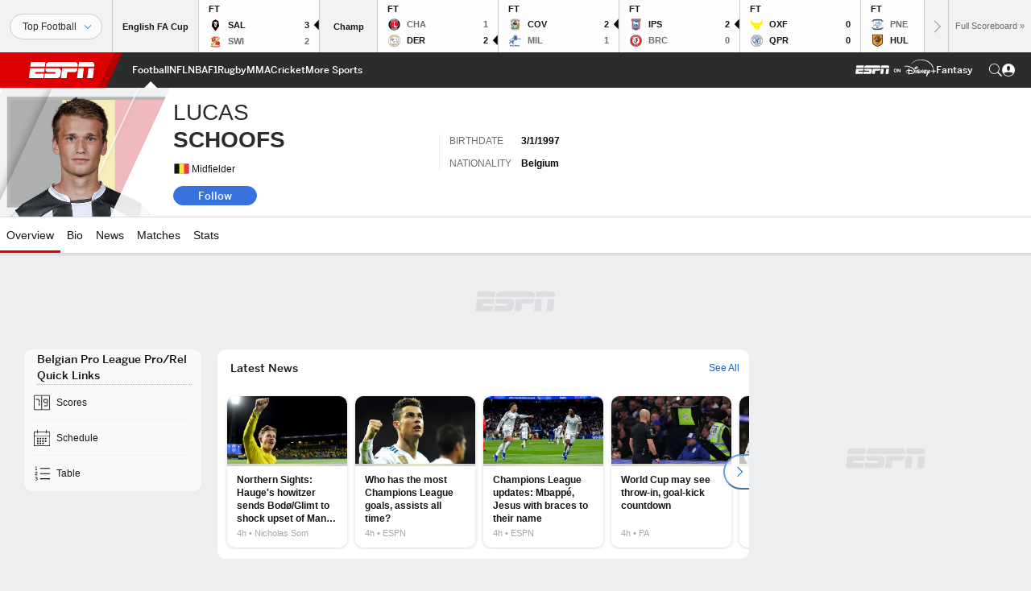

--- FILE ---
content_type: text/html; charset=utf-8
request_url: https://www.google.com/recaptcha/enterprise/anchor?ar=1&k=6LciB_gZAAAAAA_mwJ4G0XZ0BXWvLTt67V7YizXx&co=aHR0cHM6Ly9jZG4ucmVnaXN0ZXJkaXNuZXkuZ28uY29tOjQ0Mw..&hl=en&v=PoyoqOPhxBO7pBk68S4YbpHZ&size=invisible&anchor-ms=20000&execute-ms=30000&cb=ywq90qptxck8
body_size: 48928
content:
<!DOCTYPE HTML><html dir="ltr" lang="en"><head><meta http-equiv="Content-Type" content="text/html; charset=UTF-8">
<meta http-equiv="X-UA-Compatible" content="IE=edge">
<title>reCAPTCHA</title>
<style type="text/css">
/* cyrillic-ext */
@font-face {
  font-family: 'Roboto';
  font-style: normal;
  font-weight: 400;
  font-stretch: 100%;
  src: url(//fonts.gstatic.com/s/roboto/v48/KFO7CnqEu92Fr1ME7kSn66aGLdTylUAMa3GUBHMdazTgWw.woff2) format('woff2');
  unicode-range: U+0460-052F, U+1C80-1C8A, U+20B4, U+2DE0-2DFF, U+A640-A69F, U+FE2E-FE2F;
}
/* cyrillic */
@font-face {
  font-family: 'Roboto';
  font-style: normal;
  font-weight: 400;
  font-stretch: 100%;
  src: url(//fonts.gstatic.com/s/roboto/v48/KFO7CnqEu92Fr1ME7kSn66aGLdTylUAMa3iUBHMdazTgWw.woff2) format('woff2');
  unicode-range: U+0301, U+0400-045F, U+0490-0491, U+04B0-04B1, U+2116;
}
/* greek-ext */
@font-face {
  font-family: 'Roboto';
  font-style: normal;
  font-weight: 400;
  font-stretch: 100%;
  src: url(//fonts.gstatic.com/s/roboto/v48/KFO7CnqEu92Fr1ME7kSn66aGLdTylUAMa3CUBHMdazTgWw.woff2) format('woff2');
  unicode-range: U+1F00-1FFF;
}
/* greek */
@font-face {
  font-family: 'Roboto';
  font-style: normal;
  font-weight: 400;
  font-stretch: 100%;
  src: url(//fonts.gstatic.com/s/roboto/v48/KFO7CnqEu92Fr1ME7kSn66aGLdTylUAMa3-UBHMdazTgWw.woff2) format('woff2');
  unicode-range: U+0370-0377, U+037A-037F, U+0384-038A, U+038C, U+038E-03A1, U+03A3-03FF;
}
/* math */
@font-face {
  font-family: 'Roboto';
  font-style: normal;
  font-weight: 400;
  font-stretch: 100%;
  src: url(//fonts.gstatic.com/s/roboto/v48/KFO7CnqEu92Fr1ME7kSn66aGLdTylUAMawCUBHMdazTgWw.woff2) format('woff2');
  unicode-range: U+0302-0303, U+0305, U+0307-0308, U+0310, U+0312, U+0315, U+031A, U+0326-0327, U+032C, U+032F-0330, U+0332-0333, U+0338, U+033A, U+0346, U+034D, U+0391-03A1, U+03A3-03A9, U+03B1-03C9, U+03D1, U+03D5-03D6, U+03F0-03F1, U+03F4-03F5, U+2016-2017, U+2034-2038, U+203C, U+2040, U+2043, U+2047, U+2050, U+2057, U+205F, U+2070-2071, U+2074-208E, U+2090-209C, U+20D0-20DC, U+20E1, U+20E5-20EF, U+2100-2112, U+2114-2115, U+2117-2121, U+2123-214F, U+2190, U+2192, U+2194-21AE, U+21B0-21E5, U+21F1-21F2, U+21F4-2211, U+2213-2214, U+2216-22FF, U+2308-230B, U+2310, U+2319, U+231C-2321, U+2336-237A, U+237C, U+2395, U+239B-23B7, U+23D0, U+23DC-23E1, U+2474-2475, U+25AF, U+25B3, U+25B7, U+25BD, U+25C1, U+25CA, U+25CC, U+25FB, U+266D-266F, U+27C0-27FF, U+2900-2AFF, U+2B0E-2B11, U+2B30-2B4C, U+2BFE, U+3030, U+FF5B, U+FF5D, U+1D400-1D7FF, U+1EE00-1EEFF;
}
/* symbols */
@font-face {
  font-family: 'Roboto';
  font-style: normal;
  font-weight: 400;
  font-stretch: 100%;
  src: url(//fonts.gstatic.com/s/roboto/v48/KFO7CnqEu92Fr1ME7kSn66aGLdTylUAMaxKUBHMdazTgWw.woff2) format('woff2');
  unicode-range: U+0001-000C, U+000E-001F, U+007F-009F, U+20DD-20E0, U+20E2-20E4, U+2150-218F, U+2190, U+2192, U+2194-2199, U+21AF, U+21E6-21F0, U+21F3, U+2218-2219, U+2299, U+22C4-22C6, U+2300-243F, U+2440-244A, U+2460-24FF, U+25A0-27BF, U+2800-28FF, U+2921-2922, U+2981, U+29BF, U+29EB, U+2B00-2BFF, U+4DC0-4DFF, U+FFF9-FFFB, U+10140-1018E, U+10190-1019C, U+101A0, U+101D0-101FD, U+102E0-102FB, U+10E60-10E7E, U+1D2C0-1D2D3, U+1D2E0-1D37F, U+1F000-1F0FF, U+1F100-1F1AD, U+1F1E6-1F1FF, U+1F30D-1F30F, U+1F315, U+1F31C, U+1F31E, U+1F320-1F32C, U+1F336, U+1F378, U+1F37D, U+1F382, U+1F393-1F39F, U+1F3A7-1F3A8, U+1F3AC-1F3AF, U+1F3C2, U+1F3C4-1F3C6, U+1F3CA-1F3CE, U+1F3D4-1F3E0, U+1F3ED, U+1F3F1-1F3F3, U+1F3F5-1F3F7, U+1F408, U+1F415, U+1F41F, U+1F426, U+1F43F, U+1F441-1F442, U+1F444, U+1F446-1F449, U+1F44C-1F44E, U+1F453, U+1F46A, U+1F47D, U+1F4A3, U+1F4B0, U+1F4B3, U+1F4B9, U+1F4BB, U+1F4BF, U+1F4C8-1F4CB, U+1F4D6, U+1F4DA, U+1F4DF, U+1F4E3-1F4E6, U+1F4EA-1F4ED, U+1F4F7, U+1F4F9-1F4FB, U+1F4FD-1F4FE, U+1F503, U+1F507-1F50B, U+1F50D, U+1F512-1F513, U+1F53E-1F54A, U+1F54F-1F5FA, U+1F610, U+1F650-1F67F, U+1F687, U+1F68D, U+1F691, U+1F694, U+1F698, U+1F6AD, U+1F6B2, U+1F6B9-1F6BA, U+1F6BC, U+1F6C6-1F6CF, U+1F6D3-1F6D7, U+1F6E0-1F6EA, U+1F6F0-1F6F3, U+1F6F7-1F6FC, U+1F700-1F7FF, U+1F800-1F80B, U+1F810-1F847, U+1F850-1F859, U+1F860-1F887, U+1F890-1F8AD, U+1F8B0-1F8BB, U+1F8C0-1F8C1, U+1F900-1F90B, U+1F93B, U+1F946, U+1F984, U+1F996, U+1F9E9, U+1FA00-1FA6F, U+1FA70-1FA7C, U+1FA80-1FA89, U+1FA8F-1FAC6, U+1FACE-1FADC, U+1FADF-1FAE9, U+1FAF0-1FAF8, U+1FB00-1FBFF;
}
/* vietnamese */
@font-face {
  font-family: 'Roboto';
  font-style: normal;
  font-weight: 400;
  font-stretch: 100%;
  src: url(//fonts.gstatic.com/s/roboto/v48/KFO7CnqEu92Fr1ME7kSn66aGLdTylUAMa3OUBHMdazTgWw.woff2) format('woff2');
  unicode-range: U+0102-0103, U+0110-0111, U+0128-0129, U+0168-0169, U+01A0-01A1, U+01AF-01B0, U+0300-0301, U+0303-0304, U+0308-0309, U+0323, U+0329, U+1EA0-1EF9, U+20AB;
}
/* latin-ext */
@font-face {
  font-family: 'Roboto';
  font-style: normal;
  font-weight: 400;
  font-stretch: 100%;
  src: url(//fonts.gstatic.com/s/roboto/v48/KFO7CnqEu92Fr1ME7kSn66aGLdTylUAMa3KUBHMdazTgWw.woff2) format('woff2');
  unicode-range: U+0100-02BA, U+02BD-02C5, U+02C7-02CC, U+02CE-02D7, U+02DD-02FF, U+0304, U+0308, U+0329, U+1D00-1DBF, U+1E00-1E9F, U+1EF2-1EFF, U+2020, U+20A0-20AB, U+20AD-20C0, U+2113, U+2C60-2C7F, U+A720-A7FF;
}
/* latin */
@font-face {
  font-family: 'Roboto';
  font-style: normal;
  font-weight: 400;
  font-stretch: 100%;
  src: url(//fonts.gstatic.com/s/roboto/v48/KFO7CnqEu92Fr1ME7kSn66aGLdTylUAMa3yUBHMdazQ.woff2) format('woff2');
  unicode-range: U+0000-00FF, U+0131, U+0152-0153, U+02BB-02BC, U+02C6, U+02DA, U+02DC, U+0304, U+0308, U+0329, U+2000-206F, U+20AC, U+2122, U+2191, U+2193, U+2212, U+2215, U+FEFF, U+FFFD;
}
/* cyrillic-ext */
@font-face {
  font-family: 'Roboto';
  font-style: normal;
  font-weight: 500;
  font-stretch: 100%;
  src: url(//fonts.gstatic.com/s/roboto/v48/KFO7CnqEu92Fr1ME7kSn66aGLdTylUAMa3GUBHMdazTgWw.woff2) format('woff2');
  unicode-range: U+0460-052F, U+1C80-1C8A, U+20B4, U+2DE0-2DFF, U+A640-A69F, U+FE2E-FE2F;
}
/* cyrillic */
@font-face {
  font-family: 'Roboto';
  font-style: normal;
  font-weight: 500;
  font-stretch: 100%;
  src: url(//fonts.gstatic.com/s/roboto/v48/KFO7CnqEu92Fr1ME7kSn66aGLdTylUAMa3iUBHMdazTgWw.woff2) format('woff2');
  unicode-range: U+0301, U+0400-045F, U+0490-0491, U+04B0-04B1, U+2116;
}
/* greek-ext */
@font-face {
  font-family: 'Roboto';
  font-style: normal;
  font-weight: 500;
  font-stretch: 100%;
  src: url(//fonts.gstatic.com/s/roboto/v48/KFO7CnqEu92Fr1ME7kSn66aGLdTylUAMa3CUBHMdazTgWw.woff2) format('woff2');
  unicode-range: U+1F00-1FFF;
}
/* greek */
@font-face {
  font-family: 'Roboto';
  font-style: normal;
  font-weight: 500;
  font-stretch: 100%;
  src: url(//fonts.gstatic.com/s/roboto/v48/KFO7CnqEu92Fr1ME7kSn66aGLdTylUAMa3-UBHMdazTgWw.woff2) format('woff2');
  unicode-range: U+0370-0377, U+037A-037F, U+0384-038A, U+038C, U+038E-03A1, U+03A3-03FF;
}
/* math */
@font-face {
  font-family: 'Roboto';
  font-style: normal;
  font-weight: 500;
  font-stretch: 100%;
  src: url(//fonts.gstatic.com/s/roboto/v48/KFO7CnqEu92Fr1ME7kSn66aGLdTylUAMawCUBHMdazTgWw.woff2) format('woff2');
  unicode-range: U+0302-0303, U+0305, U+0307-0308, U+0310, U+0312, U+0315, U+031A, U+0326-0327, U+032C, U+032F-0330, U+0332-0333, U+0338, U+033A, U+0346, U+034D, U+0391-03A1, U+03A3-03A9, U+03B1-03C9, U+03D1, U+03D5-03D6, U+03F0-03F1, U+03F4-03F5, U+2016-2017, U+2034-2038, U+203C, U+2040, U+2043, U+2047, U+2050, U+2057, U+205F, U+2070-2071, U+2074-208E, U+2090-209C, U+20D0-20DC, U+20E1, U+20E5-20EF, U+2100-2112, U+2114-2115, U+2117-2121, U+2123-214F, U+2190, U+2192, U+2194-21AE, U+21B0-21E5, U+21F1-21F2, U+21F4-2211, U+2213-2214, U+2216-22FF, U+2308-230B, U+2310, U+2319, U+231C-2321, U+2336-237A, U+237C, U+2395, U+239B-23B7, U+23D0, U+23DC-23E1, U+2474-2475, U+25AF, U+25B3, U+25B7, U+25BD, U+25C1, U+25CA, U+25CC, U+25FB, U+266D-266F, U+27C0-27FF, U+2900-2AFF, U+2B0E-2B11, U+2B30-2B4C, U+2BFE, U+3030, U+FF5B, U+FF5D, U+1D400-1D7FF, U+1EE00-1EEFF;
}
/* symbols */
@font-face {
  font-family: 'Roboto';
  font-style: normal;
  font-weight: 500;
  font-stretch: 100%;
  src: url(//fonts.gstatic.com/s/roboto/v48/KFO7CnqEu92Fr1ME7kSn66aGLdTylUAMaxKUBHMdazTgWw.woff2) format('woff2');
  unicode-range: U+0001-000C, U+000E-001F, U+007F-009F, U+20DD-20E0, U+20E2-20E4, U+2150-218F, U+2190, U+2192, U+2194-2199, U+21AF, U+21E6-21F0, U+21F3, U+2218-2219, U+2299, U+22C4-22C6, U+2300-243F, U+2440-244A, U+2460-24FF, U+25A0-27BF, U+2800-28FF, U+2921-2922, U+2981, U+29BF, U+29EB, U+2B00-2BFF, U+4DC0-4DFF, U+FFF9-FFFB, U+10140-1018E, U+10190-1019C, U+101A0, U+101D0-101FD, U+102E0-102FB, U+10E60-10E7E, U+1D2C0-1D2D3, U+1D2E0-1D37F, U+1F000-1F0FF, U+1F100-1F1AD, U+1F1E6-1F1FF, U+1F30D-1F30F, U+1F315, U+1F31C, U+1F31E, U+1F320-1F32C, U+1F336, U+1F378, U+1F37D, U+1F382, U+1F393-1F39F, U+1F3A7-1F3A8, U+1F3AC-1F3AF, U+1F3C2, U+1F3C4-1F3C6, U+1F3CA-1F3CE, U+1F3D4-1F3E0, U+1F3ED, U+1F3F1-1F3F3, U+1F3F5-1F3F7, U+1F408, U+1F415, U+1F41F, U+1F426, U+1F43F, U+1F441-1F442, U+1F444, U+1F446-1F449, U+1F44C-1F44E, U+1F453, U+1F46A, U+1F47D, U+1F4A3, U+1F4B0, U+1F4B3, U+1F4B9, U+1F4BB, U+1F4BF, U+1F4C8-1F4CB, U+1F4D6, U+1F4DA, U+1F4DF, U+1F4E3-1F4E6, U+1F4EA-1F4ED, U+1F4F7, U+1F4F9-1F4FB, U+1F4FD-1F4FE, U+1F503, U+1F507-1F50B, U+1F50D, U+1F512-1F513, U+1F53E-1F54A, U+1F54F-1F5FA, U+1F610, U+1F650-1F67F, U+1F687, U+1F68D, U+1F691, U+1F694, U+1F698, U+1F6AD, U+1F6B2, U+1F6B9-1F6BA, U+1F6BC, U+1F6C6-1F6CF, U+1F6D3-1F6D7, U+1F6E0-1F6EA, U+1F6F0-1F6F3, U+1F6F7-1F6FC, U+1F700-1F7FF, U+1F800-1F80B, U+1F810-1F847, U+1F850-1F859, U+1F860-1F887, U+1F890-1F8AD, U+1F8B0-1F8BB, U+1F8C0-1F8C1, U+1F900-1F90B, U+1F93B, U+1F946, U+1F984, U+1F996, U+1F9E9, U+1FA00-1FA6F, U+1FA70-1FA7C, U+1FA80-1FA89, U+1FA8F-1FAC6, U+1FACE-1FADC, U+1FADF-1FAE9, U+1FAF0-1FAF8, U+1FB00-1FBFF;
}
/* vietnamese */
@font-face {
  font-family: 'Roboto';
  font-style: normal;
  font-weight: 500;
  font-stretch: 100%;
  src: url(//fonts.gstatic.com/s/roboto/v48/KFO7CnqEu92Fr1ME7kSn66aGLdTylUAMa3OUBHMdazTgWw.woff2) format('woff2');
  unicode-range: U+0102-0103, U+0110-0111, U+0128-0129, U+0168-0169, U+01A0-01A1, U+01AF-01B0, U+0300-0301, U+0303-0304, U+0308-0309, U+0323, U+0329, U+1EA0-1EF9, U+20AB;
}
/* latin-ext */
@font-face {
  font-family: 'Roboto';
  font-style: normal;
  font-weight: 500;
  font-stretch: 100%;
  src: url(//fonts.gstatic.com/s/roboto/v48/KFO7CnqEu92Fr1ME7kSn66aGLdTylUAMa3KUBHMdazTgWw.woff2) format('woff2');
  unicode-range: U+0100-02BA, U+02BD-02C5, U+02C7-02CC, U+02CE-02D7, U+02DD-02FF, U+0304, U+0308, U+0329, U+1D00-1DBF, U+1E00-1E9F, U+1EF2-1EFF, U+2020, U+20A0-20AB, U+20AD-20C0, U+2113, U+2C60-2C7F, U+A720-A7FF;
}
/* latin */
@font-face {
  font-family: 'Roboto';
  font-style: normal;
  font-weight: 500;
  font-stretch: 100%;
  src: url(//fonts.gstatic.com/s/roboto/v48/KFO7CnqEu92Fr1ME7kSn66aGLdTylUAMa3yUBHMdazQ.woff2) format('woff2');
  unicode-range: U+0000-00FF, U+0131, U+0152-0153, U+02BB-02BC, U+02C6, U+02DA, U+02DC, U+0304, U+0308, U+0329, U+2000-206F, U+20AC, U+2122, U+2191, U+2193, U+2212, U+2215, U+FEFF, U+FFFD;
}
/* cyrillic-ext */
@font-face {
  font-family: 'Roboto';
  font-style: normal;
  font-weight: 900;
  font-stretch: 100%;
  src: url(//fonts.gstatic.com/s/roboto/v48/KFO7CnqEu92Fr1ME7kSn66aGLdTylUAMa3GUBHMdazTgWw.woff2) format('woff2');
  unicode-range: U+0460-052F, U+1C80-1C8A, U+20B4, U+2DE0-2DFF, U+A640-A69F, U+FE2E-FE2F;
}
/* cyrillic */
@font-face {
  font-family: 'Roboto';
  font-style: normal;
  font-weight: 900;
  font-stretch: 100%;
  src: url(//fonts.gstatic.com/s/roboto/v48/KFO7CnqEu92Fr1ME7kSn66aGLdTylUAMa3iUBHMdazTgWw.woff2) format('woff2');
  unicode-range: U+0301, U+0400-045F, U+0490-0491, U+04B0-04B1, U+2116;
}
/* greek-ext */
@font-face {
  font-family: 'Roboto';
  font-style: normal;
  font-weight: 900;
  font-stretch: 100%;
  src: url(//fonts.gstatic.com/s/roboto/v48/KFO7CnqEu92Fr1ME7kSn66aGLdTylUAMa3CUBHMdazTgWw.woff2) format('woff2');
  unicode-range: U+1F00-1FFF;
}
/* greek */
@font-face {
  font-family: 'Roboto';
  font-style: normal;
  font-weight: 900;
  font-stretch: 100%;
  src: url(//fonts.gstatic.com/s/roboto/v48/KFO7CnqEu92Fr1ME7kSn66aGLdTylUAMa3-UBHMdazTgWw.woff2) format('woff2');
  unicode-range: U+0370-0377, U+037A-037F, U+0384-038A, U+038C, U+038E-03A1, U+03A3-03FF;
}
/* math */
@font-face {
  font-family: 'Roboto';
  font-style: normal;
  font-weight: 900;
  font-stretch: 100%;
  src: url(//fonts.gstatic.com/s/roboto/v48/KFO7CnqEu92Fr1ME7kSn66aGLdTylUAMawCUBHMdazTgWw.woff2) format('woff2');
  unicode-range: U+0302-0303, U+0305, U+0307-0308, U+0310, U+0312, U+0315, U+031A, U+0326-0327, U+032C, U+032F-0330, U+0332-0333, U+0338, U+033A, U+0346, U+034D, U+0391-03A1, U+03A3-03A9, U+03B1-03C9, U+03D1, U+03D5-03D6, U+03F0-03F1, U+03F4-03F5, U+2016-2017, U+2034-2038, U+203C, U+2040, U+2043, U+2047, U+2050, U+2057, U+205F, U+2070-2071, U+2074-208E, U+2090-209C, U+20D0-20DC, U+20E1, U+20E5-20EF, U+2100-2112, U+2114-2115, U+2117-2121, U+2123-214F, U+2190, U+2192, U+2194-21AE, U+21B0-21E5, U+21F1-21F2, U+21F4-2211, U+2213-2214, U+2216-22FF, U+2308-230B, U+2310, U+2319, U+231C-2321, U+2336-237A, U+237C, U+2395, U+239B-23B7, U+23D0, U+23DC-23E1, U+2474-2475, U+25AF, U+25B3, U+25B7, U+25BD, U+25C1, U+25CA, U+25CC, U+25FB, U+266D-266F, U+27C0-27FF, U+2900-2AFF, U+2B0E-2B11, U+2B30-2B4C, U+2BFE, U+3030, U+FF5B, U+FF5D, U+1D400-1D7FF, U+1EE00-1EEFF;
}
/* symbols */
@font-face {
  font-family: 'Roboto';
  font-style: normal;
  font-weight: 900;
  font-stretch: 100%;
  src: url(//fonts.gstatic.com/s/roboto/v48/KFO7CnqEu92Fr1ME7kSn66aGLdTylUAMaxKUBHMdazTgWw.woff2) format('woff2');
  unicode-range: U+0001-000C, U+000E-001F, U+007F-009F, U+20DD-20E0, U+20E2-20E4, U+2150-218F, U+2190, U+2192, U+2194-2199, U+21AF, U+21E6-21F0, U+21F3, U+2218-2219, U+2299, U+22C4-22C6, U+2300-243F, U+2440-244A, U+2460-24FF, U+25A0-27BF, U+2800-28FF, U+2921-2922, U+2981, U+29BF, U+29EB, U+2B00-2BFF, U+4DC0-4DFF, U+FFF9-FFFB, U+10140-1018E, U+10190-1019C, U+101A0, U+101D0-101FD, U+102E0-102FB, U+10E60-10E7E, U+1D2C0-1D2D3, U+1D2E0-1D37F, U+1F000-1F0FF, U+1F100-1F1AD, U+1F1E6-1F1FF, U+1F30D-1F30F, U+1F315, U+1F31C, U+1F31E, U+1F320-1F32C, U+1F336, U+1F378, U+1F37D, U+1F382, U+1F393-1F39F, U+1F3A7-1F3A8, U+1F3AC-1F3AF, U+1F3C2, U+1F3C4-1F3C6, U+1F3CA-1F3CE, U+1F3D4-1F3E0, U+1F3ED, U+1F3F1-1F3F3, U+1F3F5-1F3F7, U+1F408, U+1F415, U+1F41F, U+1F426, U+1F43F, U+1F441-1F442, U+1F444, U+1F446-1F449, U+1F44C-1F44E, U+1F453, U+1F46A, U+1F47D, U+1F4A3, U+1F4B0, U+1F4B3, U+1F4B9, U+1F4BB, U+1F4BF, U+1F4C8-1F4CB, U+1F4D6, U+1F4DA, U+1F4DF, U+1F4E3-1F4E6, U+1F4EA-1F4ED, U+1F4F7, U+1F4F9-1F4FB, U+1F4FD-1F4FE, U+1F503, U+1F507-1F50B, U+1F50D, U+1F512-1F513, U+1F53E-1F54A, U+1F54F-1F5FA, U+1F610, U+1F650-1F67F, U+1F687, U+1F68D, U+1F691, U+1F694, U+1F698, U+1F6AD, U+1F6B2, U+1F6B9-1F6BA, U+1F6BC, U+1F6C6-1F6CF, U+1F6D3-1F6D7, U+1F6E0-1F6EA, U+1F6F0-1F6F3, U+1F6F7-1F6FC, U+1F700-1F7FF, U+1F800-1F80B, U+1F810-1F847, U+1F850-1F859, U+1F860-1F887, U+1F890-1F8AD, U+1F8B0-1F8BB, U+1F8C0-1F8C1, U+1F900-1F90B, U+1F93B, U+1F946, U+1F984, U+1F996, U+1F9E9, U+1FA00-1FA6F, U+1FA70-1FA7C, U+1FA80-1FA89, U+1FA8F-1FAC6, U+1FACE-1FADC, U+1FADF-1FAE9, U+1FAF0-1FAF8, U+1FB00-1FBFF;
}
/* vietnamese */
@font-face {
  font-family: 'Roboto';
  font-style: normal;
  font-weight: 900;
  font-stretch: 100%;
  src: url(//fonts.gstatic.com/s/roboto/v48/KFO7CnqEu92Fr1ME7kSn66aGLdTylUAMa3OUBHMdazTgWw.woff2) format('woff2');
  unicode-range: U+0102-0103, U+0110-0111, U+0128-0129, U+0168-0169, U+01A0-01A1, U+01AF-01B0, U+0300-0301, U+0303-0304, U+0308-0309, U+0323, U+0329, U+1EA0-1EF9, U+20AB;
}
/* latin-ext */
@font-face {
  font-family: 'Roboto';
  font-style: normal;
  font-weight: 900;
  font-stretch: 100%;
  src: url(//fonts.gstatic.com/s/roboto/v48/KFO7CnqEu92Fr1ME7kSn66aGLdTylUAMa3KUBHMdazTgWw.woff2) format('woff2');
  unicode-range: U+0100-02BA, U+02BD-02C5, U+02C7-02CC, U+02CE-02D7, U+02DD-02FF, U+0304, U+0308, U+0329, U+1D00-1DBF, U+1E00-1E9F, U+1EF2-1EFF, U+2020, U+20A0-20AB, U+20AD-20C0, U+2113, U+2C60-2C7F, U+A720-A7FF;
}
/* latin */
@font-face {
  font-family: 'Roboto';
  font-style: normal;
  font-weight: 900;
  font-stretch: 100%;
  src: url(//fonts.gstatic.com/s/roboto/v48/KFO7CnqEu92Fr1ME7kSn66aGLdTylUAMa3yUBHMdazQ.woff2) format('woff2');
  unicode-range: U+0000-00FF, U+0131, U+0152-0153, U+02BB-02BC, U+02C6, U+02DA, U+02DC, U+0304, U+0308, U+0329, U+2000-206F, U+20AC, U+2122, U+2191, U+2193, U+2212, U+2215, U+FEFF, U+FFFD;
}

</style>
<link rel="stylesheet" type="text/css" href="https://www.gstatic.com/recaptcha/releases/PoyoqOPhxBO7pBk68S4YbpHZ/styles__ltr.css">
<script nonce="LXyMU_qEo06NbSRQiCTdsg" type="text/javascript">window['__recaptcha_api'] = 'https://www.google.com/recaptcha/enterprise/';</script>
<script type="text/javascript" src="https://www.gstatic.com/recaptcha/releases/PoyoqOPhxBO7pBk68S4YbpHZ/recaptcha__en.js" nonce="LXyMU_qEo06NbSRQiCTdsg">
      
    </script></head>
<body><div id="rc-anchor-alert" class="rc-anchor-alert"></div>
<input type="hidden" id="recaptcha-token" value="[base64]">
<script type="text/javascript" nonce="LXyMU_qEo06NbSRQiCTdsg">
      recaptcha.anchor.Main.init("[\x22ainput\x22,[\x22bgdata\x22,\x22\x22,\[base64]/[base64]/[base64]/bmV3IHJbeF0oY1swXSk6RT09Mj9uZXcgclt4XShjWzBdLGNbMV0pOkU9PTM/bmV3IHJbeF0oY1swXSxjWzFdLGNbMl0pOkU9PTQ/[base64]/[base64]/[base64]/[base64]/[base64]/[base64]/[base64]/[base64]\x22,\[base64]\x22,\x22IU3ChMKSOhJCLEPCtWLDkMOTw5rCvMOow4LCmcOwZMKgwrvDphTDsh7Dm2IiwoDDscKtfMKBEcKeJUMdwrMSwqo6eDPDkgl4w6XCmjfCl3lmwobDjTrDjUZUw6jDomUOw44Rw67DrDfCiCQ/w77CmHpjL1ptcWTDmCErHsOeTFXCgsOKW8OcwpFUDcK9wqjCjsOAw6TCuQXCnngYLCIaDWc/w6jDrRFbWCzCq2hUwpHCqMOiw6ZhOcO/[base64]/DhjLDkkvCo8OMwr9KOzTCqmM9wrZaw79Kw6FcJMOtNR1aw4/CgsKQw63CuSLCkgjCh03ClW7ChBphV8OuA0dCK8KCwr7DgSY7w7PCqjDDu8KXJsKeP0XDmcKMw4jCpyvDtDI+w5zCsQMRQ3h3wr9YHsOjBsK3w4rCnH7CjUjCtcKNWMKMBRpediYWw6/[base64]/w6Ykwpx4wr9FewLDoMKWPjcoBDHCqMKXNsOcwrDDgMO7WsKmw4IZKMK+wqwpwr3CscK4Xklfwq0Kw59mwrEYw4/DpsKQXcKowpByWyTCpGM1w7QLfToEwq0jw4HDusO5wrbDvMKew7wHwq5nDFHDhsKcwpfDuG/CisOjYsK3w7XChcKndMKXCsOkdhDDocK/bU7Dh8KhNMObdmvCmMO6d8OMw5t/QcKNw7TCuW17wow6fjstwp7DsG3DsMOtwq3DiMKAOx9/w4PDhsObwpnCmFHCpCF/wqVtRcOGbMOMwofCtcKUwqTChmbCgMO+f8KPHcKWwq7DoHVaYXdfRcKGTMKWHcKhwqvCqMONw4Elw5pww6PCrgkfwpvCrn/DlXXCkWrCpmoCw63DnsKCDsKKwplhTAk7wpXCr8OQM13CrX5VwoM/w4NhPMKkalIgdMKkKm/Duxplwr40wo3DuMO5TsKLJsO0wppnw6vCoMKFccK2XMKmd8K5Onk0woLCr8K+KxvCsWLDiMKZV20TaDo9Ex/[base64]/[base64]/DmCfCrsOQw7/DhHFFNhDDrjTDpMKFwpZYw63CqVpBwrzDlHt5w6DDhhFvLcKQbsKNG8K1wqF/w5zDuMO/HF/[base64]/DhxfDrTI4McO+w4Ihw4gew5k2esOXbmvChcKfw4tMcMKrQcORGm/CqsOHcCUDwr0dw53DvMONBDTCv8KURcO3SMO6eMOVV8OiMMOZwpjDilZVw4shXMO6BcOiw7l5w58PT8OxfcO9S8OPMcOdw6ljDDbCr0vDmsK+wpTDqsOwPsK/[base64]/CvcKVw6RFO0Bkwp7Dng7CpcKwdU5QwqnCmMK9w5UPEXEyw5rDq3PCr8K0wpUWbsK7ZsKAwpbDkljDmcOpwrx0wrIUAMO2w6syQ8K7w4rCmcKDwqHCjGbDisKawqlqwqNmwpBHQsOvw6glwovDhRRQEmDDlcO6w6AOSBc8w7/DjzzClMKFw5kCw4PDhx7DsjpPemDDolHDk0InHlHDuhTCvMKnw4LCnMKBw6siVsOEcsOFw7TDvw3CvXbDmTHDrhfDgHnCncOOw5FIwqRWw4BGSzbCisOvwr3DtsKIw7TClkTDr8Klw49TCyAcwogHw645cS/Cp8O0w5cGw4VWM0/Dq8KLJcKXaFwBwoxlMVHCvMKHwprDrMOrH3LCkyXDu8OqPsKpBsKswojCosKyHGRmw6XCoMKzJMKrBzvDjVHCk8Oxw54jC23DsAfCj8OUw6DDklctQMOhw41Gw4EGwpIBSiNNBDpFw4DDuDsKA8KtwoBnwp96wpDCk8KDwpPCiF4rwo4pw549SWp/wrtQwrQJwqXDkDs6w5fCisK9w5dQe8O3X8OEw4g2wojCkTTDhMO9w5DDhMO+wpAlYcOIw6YiNMO8wpnDm8KHwqBdMcK2wot/w77ChhPChcOCw6NlIcO7JnQ5worCmcKzAsK/e29lZMKxw4FEYsK1IMKLw7Y6cBc+WMOTIcK5wpEsFsOWW8ODwqBYw4HDpCnCq8ODw7jCuSPCqcKwPB7CkMOnP8O3KcK9w5LCnFliAcOqwqnDh8KvSMOkwrkuwoDCshYGw64hQ8KEwo/CusO8SsOwRETCuzwaVQMyRyDCvgfChcKRQks6wrXCkFJJwpDDl8KNw53CpMO7JGTChnHDvFDDumxQIsOgKhYDwprCkcOdFcOtFXw+TsKEw6IYw6LCnMOfUMKAKkzDpDnDv8KNK8OcAMKbw5Q+w7jCmncCHMKLwqgxwqRiwoR5w5NIw7g/wpzDocKNf1fDkXVYayTChEHCkkEsHwoswrUBw5DDvcObwrQjdMKzbElkG8OTFsKoX8KdwoVhwo9QRsOYXlBswoPCjsOYwpXDvnJ2V2fCiTpxOcKhRkPCkn/DnXPCv8KKV8Otw73CqMOLVcONT2TCscKVwqJVw55LbcKkwo7CuwvCkcO3Mwd9wp5CwrjCkTzDmB7ClQkGwoVyMTbCo8ODw6PDucOMFcOxwqHCoCfDliFReATCoksxZV0jwrLCv8OGNsKYw5oBw7rChn3Dt8OsJlzDqMOtwqjCpRt1w4ZFw7DCj3XDl8KSwo4PwqQ/VjbDjyvCtsKaw5U7w7zCt8KpwqDDj8KnCAgewrrDqQVhCELCjcKYSsOwHMKvwplYH8KjfsKSwq86DlF8PiR/woHCsyXCunwbPMO/aTHDusKLJFfCi8K7N8Kxw4Z3G1rDmhVzKRnDgWtPwpVbwrHDmkIAw6AxPcKQcFIDHMOPw7pVwrxNTBJOHcKsw5I2R8K7QcKOZsOTXyLCu8OTw5Z6w7bDicOYw6zDrcOFdyDDgsOoHsO9N8KHBH7DmCjDi8Oiw53CqsO2w4Vlw7/DtcOcw6nCn8OYXWFYBMK0woQXw73Cj2VyWV/[base64]/[base64]/CgcOQKBcww6DCqcOnbsKyfFl9wrtVb8OMwrF9DsKhGMOawqQdw4rCoHtbBcKGIsOgEk/Dl8O0dcO6w6DCsCwpPn1qJVxsKggww4LDtw9gLMOnwpvDisOuw6PDhsOSQ8OAwrjDsMOww7zDlBAkVcOAahvCkMOqwosIwrnDi8K1G8K7aQLCgz7CmGlrw6DCiMKBw45EF2kCHsOhNF/Cv8Obw7vDoFhwIcOoeCLDhCxgw6LCmMKDQzXDjUtxw5HCuS7CnAx3LVzCiBI1OAAQFsKzw6vDnGvDtMKQQEEYwo9PwqHCk1otNcKFHyLDtDQbw6/Ck0Q1RcKMw7HCpDwJUjvCs8KkehwlUSPCtkdqwodWwo8vXlgbw6tjGMKbdcK6NzVCOFpJwpDCpsKoRzXDtScZUBfCoGF7YMKiD8KCw69pXQV7w40Ew6PCgD3Ct8Khwo5RRlzDqsOYfHHDmgMIwp9UKDlOKi5fwojDq8OBw7rCiMK+wrjDlEfCtEZXB8OUwoV3D8K/[base64]/T8Odd8KfNjonS0spwrRow7nCuMK/YSEQIsKcwo3CgsObdcOxwpnDk8OQAWrDphpYw7YyXA9Ww7xYw4TDjcKbNcK5VBoJasK4wpEAOQdWQzzDgMOHw5cYw7/[base64]/[base64]/QsOJTyhrVhzCnjbDmMKpD21+w6DDoCRlwr16IBzDvTtzwpDDrRjCk1UweB1Dw4zCoEslHMOcwoQmwqzDmwgDw7rCpQ5/[base64]/Cj2Q4K8OAKsKkw6TCg8KMQcOmBcK5wrHDs8O6wq/Dk8OHBy5Mw7pmw6cccsO0IcO/[base64]/w7bDtsO0GsO7wpo3wp/Cim/DhMKZTcOnXsOhSxPDl1Ntw7ASdcOiw7bDjWNmwo4VbMK/BRjDlsOnw6JGwrDCnkBdw7/Cpn9Dw47DiRYbwp0hw4lZJkvCrsOSOsKrw6AUwqjCq8KOw5HCqkXDo8K9T8K7w47DmcOFaMOowrXDsDbDrMO+TULDrkddWMODwrvDvsKSITAmw7wfwpJ1RnkhR8KQwoDDocKGwpfCvVvCicO5w5NOPBbCucKZYMOGwqLDqzk1w7/Cg8Ktwo0VIMK0wqFTY8OcCyfCqcK7EC7DsWbCrADDqn7DosOPw4M4wqPDiV8zCGdTwq3DslTCjk1zZGBDLsOMbcO1MHzDhcKcD2ERbRrDq0HDkcOrw7sqwpTDoMOhwrYEw70fw4/[base64]/CsOpwrAlaDLCg1/DmhDCt8KhcUXCr8KQwrXCrz82w4zCscOCNADCtlZKS8KkZiHDvBUlFXJJDsO6L1gZZGDDoXLDhlDDlMKmw7vDqMOYZsKaOWjCsMKcalRNPcKZw5VXIRrDsWNzDcKmw6LCpcOifcKJwqXCrH3DmcOtw6kXw43DhRfDisO7w6xjwq0TwqvDlsKpOcKswpYgwq/ClnzCswVAw7HDjRvClyrDoMO6MsOfRMOIK3tOwopKwqIIwprDoQxBbRcnwrBIMcK3LjwpwqDCvWgyNx/CicOFc8ObwpQYw7bCqcKvW8OOw4vCt8KyZQ7DlcKiaMOtw7XDnl9JwrUaw7HDrMKVRAUIwonDhT8Ww73DpWnCg0QJamnCrsKgw5vCnRZjw57DvsKHChsYw5/DkRZ2w6/ClWZbw7fCp8KqMMKsw5lMw4siZsO2PBHDn8KsXcOqfy3DunZ1DmlHNVHDnWh/Hm/DpcOYDFw3woZCwrdVMFArF8OawoXColDCl8O6PRXCg8K2dW4awqsVwrZqfcOrMcOvwrE3wr3Cm8Obw5Q6wqBZwpE2OiLDoyzCm8OQeRN7w5jDsyvCgsKWw49MNsOqwpPCrEYofsKSIlTCqcOUSMOTw716w6Z3w51rw5wHOMO/ZCAPwrFTw4LCrMOIEHYuw5jCn2saIMOlw5jCi8OWw7o4EnXCosKZecOAMQXCjBLDrU/CkcKmM27CnQvCrGPCp8KGw47CvR4mDFhjQGgEJ8KgRMKTwoDCpmLDmk8Aw43CmXldJVvDhjTDr8ORwrDCv28gecOHwp4Ww4VLwoDDhcKBw6sxGcOsPw0Jwp5sw63CkMKkPQAvIgIzwoFfwr8nw5bCmGbCgcK7wqMOJMKWwqjCv2/CmUjDvMKKbUvDhhtoWALDusKQHiIHVljDtMO/VEpjScKnwqVRHMO7wqnCq1LDoxZmw7MsFX9Mw7ArR0XDp0bCug/[base64]/[base64]/Duh0IwpHCpMOlEcKwfH4Dw6fDkBkQYi8/w5onwpQqE8KHUMKfEGDCicKEcXDDkMOPLXHDn8O5TiRRAxYMYMKpwpUPEyoqwoRlDB/CqkoLJCwbSmMZJmfDk8O/w7rCtMOrQ8KiHGnDoWbDtMKtG8Oiw7XDuDJfDAp/wp7Dg8OGWTbDlsKbwoYVDcKbw6pCwqrCqTfDlsO5OxEQMyAvHsKRXn9Rw4jClRHCtW7CoHHCtMOsw7TDiG11WBUfw7/DsU9wwoxew4EJKMOFSx7CjcOBWMOAwrNibMO9w77CocKIRiPCusKswoQVw5rCqMO/QiAkD8KZwo/DrsOgwpFncwpvMgkwwpnCqsKtw77CosKff8OUEMOuwqnDr8OAUEhhwrxUw7lpc2xww7zCuBDCtzlvccOQw65IIlQIwqTCnMKOGX3DlW0PWDFOFcKCPMKPwr3DuMO2w6oBVMODwqrDk8OmwrM8MBoCfMKow4dFSsKzIz/CpFvDoHEWbsOkw6LDrVUVS14AwrvDuE8TwpjDqFwfS30oAsOVBCp2w43ChVvCisOlX8KGw4bCg0F2wqVHVncraA7CjsOOw7JCwpvDocODO1VkKsKveRvCjUjDksKOJWJXC0vCp8KLPQBfID0pw5NGw7/Ch3/[base64]/DpMKTAcK+F3gwwqLCgsKewpPDj8O8w4fDq8OOwpzDusK/wqrClRTDrkpTw6xswovCk17DosK/XmcTQkoww5wjYUVJwr1oJsOkNnxQWiLCm8Ksw5HDv8KtwoVZw6h9wrFKfUXDkEHCvcKHThpGwoV1ecOedMKewoI/csKpwqwfw5VgL0Iuw7MNw54iZMO+AmLCvxXChycVw67ClcOCwoXCksKfwpbDiRzCtWrDqcK6QMKPw5nCssKUBMKYw47Ckgt3woVLP8KTw7NfwqlnworDtsOgbcKuw6I3wp87WXbDpcKswp/[base64]/eB8lOsOlwqpBKS7CgynDpW8Ow6VUWGLCm8Kpf33Dg8OhbAbCh8KpwolyBlxISS0mGjnCjcOpw6XDpRjCvMONU8OkwqMjwoEVc8OVw4RYwp/CgcOWRsKfwokSwrJSO8KUH8Oqw6oJJsKZIcOkwqZVwr0aaC99BX8lccKtwobDljfCi2c+FjvDhMKBwpDDk8OuwrPDmcK8ICMhw4kCBMOcAEjDgcKfw5p1w4PCu8O8K8OPwpTDtn8fwrXCocO0w6d8ekxHwo/Dh8KSah9vaGTDisOAwrLDhxZZHcKawqrDu8OMwqXCr8KYH1fDtEHDtMOXT8Kuw65zLFB7Y0bDlWpGwqHDt2tCbcKpwrzChMOJFAMdwqpiwqPDkCLDgEMXwosZbMOtAjMiw6HDul7Crx1iOUjCmBJzfcKsM8O/wr7ChFc0woVzRcOBw5bDsMOgNcK7w4jChcKswrUVwqIrb8Kaw7zDs8KgBVp+OsO3M8OdYsOxw6VudSZ3wq8Qw68sSAoKHgDDlH86PMKnTSoiXEAmwo58JMKKw6XCpsOtKBUsw5tTLsKzAsO2wokPUEXCplc/XsKPWjjCqMO3GsOIwp9dHMKkw5rDnD85w7cJw55YYsKUG1bDmcOmCcKjwpnCt8OswocnSj7CoA7Dtj0qwrQ1w5DCs8K4a3/[base64]/[base64]/w4QYw5TDlRYnw5EEDMK3wqBlOFEdw5lResOEw58AJcKFw6XCrMKWw5sKw7w5wqNLAkMSPcKKw7QaEcOdwpfDi8KKwqtEGsO8Ly0nwrULTMKFw7/[base64]/wp4qQ8OnwrYND11yw4h4PMKwwrxuw6xDNFAPw6A/VzPCu8OrCS57wpnDnhHCocODwpfCmMKhwpXDvMKZGsKbdcK5wqwDDjtHMgDCtMKZQsO7XsKnBcKCwprDtDrCtAfDoFENbHF+PMKFWDbCoUjCmw/DhcKCdsOVBMO9w68hUVfCo8OKw6zCvsOdWcKpwrUJwpXDkR3DoF1AGC9lwpDDgMOzw4vCqMK9wqwQw7lmMsK9OFHDo8KHw7QCw7XDjErCugUPw43DpCF1fMKBwq/Cp0FPw4QiPsKQwoxyMnMocDdQdsKfZVQYfcOdwr0iT3Nrw6FVwq/DvcKidMOZw4/DqADChsKVCMKBwp4VYMKLw4NLwohQJcOGYcKFXGHCpDbDj1vCiMKMSsO5wo5jUMKXw4IfS8OkCcOTeiTDk8OiOD3CmSTDgsKfQHXDhiB2wpshwoLCgsKOKAzDpMKZwpt9w7vCv1LDvj7Ch8KJKxUlbsKddcK8wo/DicKWQMOEQi1BLg4+wozCsUbCrcOlwp/CtcOeS8KLJgrDkTN+wqXDv8Ovw63Dn8OqOWXCnlUZwqHCqsK/w411fSPCsAAow6BWw6HDqmJLJMObTDXDssKLwohRXiNQOsK5wr4Kw5vCicO6wrUfwrDDgwwTw6JnEMOXZsOzw5Fsw7HDhsKOwqTCuXBeBVHDvBRVMMOLw7vDj04PCsOoMcKcwrvCpUh4LS3DpcOmBxrCnGN6AcONwpbDtsKgZRLDkFnCusO/FcO3Lj3DmcOjGcKawp7DtCcVw63Cu8OhOcK9W8OKw73CtRAIGBXDlzLCuCAvw6QDw5zCjMKIAsKpR8Khwo8ODnRqw6vCiMKiw73CmMODwq8jLzBCXcODOcOLw6BhaRQgwo1fw4XCgcKbw4g7w4PDjVJKw4/Cu0UwwpTDocONGiLCjsOGwp9Vw6TDhjHCj1jDtsKYw4FRwozCjUHDoMO9w5cKWsO4VG3DkcKGw59DfMKPOcK8w591w68jV8OHwoh1w70LDxXCjSUTwqJFYjjCgxdyNhnCmBXCkFIpwoQGw5HDvx1DQ8Oxf8K/HTzChcOowqTDn3V/wonDjcOLA8OsM8K5eVkSw7HDusK5RsOnw6cjwpciwrzDtDvCpU8+aVgyScOhw6ITP8Kdw7HCisKDw6EbSjBsw6PDuALCg8OiQ0J8JnXCtCjDry4hbXBSw7PDpUVBZsKAYMK/O0vChcODwqnDpzXDk8KZLlDDncO/wrh0w4tNeH92Cy/DusO0SMO+c1EOTcO1w40Uw43DliPCnHwlwpzDosOIGsKXTFrDjhAvw7h6wrbCn8KqUmvDumNXUsKCwrbCsMOEGsOQw4zCp1fCsysWX8K5WyBoRMKhc8KiwqM0w5IowpvCn8Kmw7zCuXkyw53DgH9hUsOuw744C8KBBkMuc8OTw5/DjMK3w6XCuHrCu8OqwqLDpHjDg2LDrQPDt8KZJhvDqS/DiC/DlR5jwqsowoFzw6PDqz4fwr7CuFlTw6nDlQ3CiUPCljHCp8KEwoYSw7fDjsKKFQjDv2vDuh4VV3nCu8KDwozDr8KjO8Kbw6Rjwp7Dqj0vw6/DoFVcJsKiwpvChMK4OMK6wpgswqTDrcO4SsKxwqvCuHXCv8OpP3RiWhFVw6LCkgPCqsKSwrNzw4/[base64]/CgW8lw6smVWjCtB5rR8OFw7Rkw6XDgsKYbwsFWMOUIMOEwq/DtMK0w6HCrsOwFwDDn8OyRMKRwrXDjRzCv8OxLEpWwqMrwpDDpcK+w4MwCcK+RxPDjsO/w6TCiUbDjMOgXMOjwo0GAzUuEQBMKRJbwqXDsMKUYktkw5HDmCxEwrhfV8Kjw6DCgsKbwo/CnFUHWg5Qbj1zHnZww47DuDsGKcK9w4NPw57DoApYccOcB8KJd8OfwrLDisO7HWZGfibDn2sFasOSQVPCli4/wpzDscOHV8K8w7fCslvDocKkw7RKw7NbFsKUw6bDt8KYw7d0w6vCoMK6wp3DllTDpzjCqUfCucK7w67DkSHDlMO/wq/DqsK0BRkQw4xIwqYfYMO/ZzTDp8KLVgnDjMOHB2DCnxjDjMKVDsOpO1EJwrTDqV1rw74owocywrPCrwTDnMK4NMKbw6cdFzdKBMKSXcKBKDfDtXIYwrBHSHg0w5LCisKKe33Co2jCpMKuX07DoMOAZy1kWcK2w4fCmn5/w7bDhsK9w6zCnX0JacOCTxNEciFWw7QiMGh7ZsOxw6RIEitmFmXChsKlw5vCscO7w4dAbEt8wqzCv3nCgUTDnMKIwrk1BcKmFGhQwpp8PcKOwp5/[base64]/w508AsOMw5VeQ07DjX/Dh8OxwotKY8Ksw6sQEgBEwocJDcOYA8Ovw6oVQMOvE2kJwoHClcObwolOw5TDqcKMKnXCp0bCsWE/D8Kow4FwwpvCsXZjeCAaaFcqw59eBERSJMOPBXw0KVXCmsKbLsKKwrnDssOSw5XDkRh/[base64]/[base64]/[base64]/c27Cgx/CqUHDiG/[base64]/CjXMwwrRawqoGw7zCisKGwo/[base64]/Dhkdkw6bDtcK9wq4YEVzDsMKmZsKRJcOwwot8BDbCmcKlaSbDiMKAKXFfZsOdw4fCvD7CtcKRw7/CsXrDkQYuworDk8OPHcOHw7TCuMKBwqrCsH/[base64]/CgsOiwqPCljNAwpPDusOdMMOBw73Cr8OIwrUydGhuJ8KObcK8dDMVw5cDAcOzw7LCrAkrWgjCt8KOw7Nwa8KXIVvCr8KrT05ewqMow5/DgmTDlXJgNwTCkcKNK8KDwqg3ZBVOFA4/[base64]/CrDHCkRjCjMKSDUHDliXDpVNRw6/DnloXwoEHwp/[base64]/DmcOww54QwolXw5LClEIow4d3w6FqVsKHwpTDqsOkE8KQwp7CihbCvcK6w4vCiMKpb03CrsONw6QYw7Nuw4oKw5M1w7/DtnfCucKGw4nDgsKiw6LDnMOCw6pawqjDiSXDtXsWwo/[base64]/ClcOLwrcXw6E0w6jCm8KDw7t+ecK3L8Ooa8KVw6fDgCwqakFYw6nCjHEEwoTCq8O+w6BIMMK/[base64]/CjBXCmsO0w47CkcOMXCLDtQbChyN4wq0pw4ptag0pwoTDucKFAFNZZcO7w4x1MHEAwqdJORnClUVLfMORwo0HwpdwC8OEfMKdfhwPw5bCsVZLMlRncsO7wro/fcOJwovCsHU4w7zCh8O9w5kQw5NfwqHDkMKjwoHCu8OvLUHDvcK/wopCwox5wqlOwq45Q8KuasO0wpMcw44fGlnCgGLDr8O/SMO7XhIHwqkORcKBVxjCvhklfcOKPsKAVMKWMcOWw4XDq8OGw6rCvcKJIsOQQMKUw4PCr2o3wrbDnj/Dn8KFSG3CrFUeOsOcVMOCwpXCjTMQesKMEsOAwpZhScO6cDwRRD7CqwIKwpTDicKhw6t+wqo9P1ZDXDzDnGDDucK/w7kAXHJ6wpzCuU7DtmB5NhInL8Ksw4xGKUwoAsObwrTDmsOdasO7w49UAhgMLcOxwqZ0IsKFwqvCk8KJKsKyNyZiw7XClVfDosK4OgDCs8OUCmQuw6PDtF7DrV7DtiMUwpllwp8Hw7ZtwrHCqh7CnxDDjgh9w5Y+w7kSw6LDgMKKw7LCsMO/AmfDrMOzRy8kw69IwqhZwqd+w5AmLFtaw4nDtMOvw63DjcKswoB/Xhhzw4p3IFDCssOSwrHCrcOGwogDw44YLX1mLi9dS1xnw4BtwrHCrcKNwo3CqibDucKzw4XDtSd/w5xCw5V1w5/DtH7DhMKWw4bCmcOgw67CnT0gUcKCV8KEw5N9PcKhwp3Du8OgJMKlaMKDwrvCpV8Fw6pMw5PDssKtDsO1OEnCgsOVwpFow6/DuMOyw4bDpl44w7PCkMOUw50qwrTCvnVyw4paBsOQwqjDq8K4OTrDlcK1wpV6Z8OTf8ObwrvDoG/CgAwgwpXDjFJMw69lM8KewqEGN8KcaMKBJXdowoBGaMODTsKDacKRccK3d8KXeCdcwoh0wrbCqMOqwo3CncOoK8OKEsKiY8K+wp3DgBguPcK3IMKOO8Kjwo8Uw5jCtHvCrQF3wrFUcV/DrVhsWnTDvcKEw5FawoQOXMK4bcK5w43Ds8OPEnDDhMO1eMOZA3YaAsKUbwRnRMOww44UwobDnQTDskDDmg0zbkZKOsOSw43CqcOrSmXDlsKUbsOXSsO3wobDszY1MnJwwo3CmMOHwqldwrfDiBHCr1LDj24SwrbDqW7Dmh/CplgHw4tKKndYwqjDqTTCpsOPw6XCmy7CjMOsM8O1EMKUw6YZY0M7w71zwpIPSA7DlH/Cil3DtgDCsyDCjMKeBsO/w60Cwr7Dl2zDi8K3w7dRwpLDp8OeLHhVEsOlLcKcwoQ9w7VKwoUBNEvDiwDDncORUiDCvMO5aQ92wqYxYMKmwrN0w652J1NJw4LChAjDt2bCoMOAWMOgXlXCnic/QcKAwrjCi8KywrTCvWhjKArCumXDlsOowozDlinDtGDCvcKsYWXDnSjDsgPDnxTDgBrDu8KZwrEBWMKsfHLCq2J0DB7CgsKDw5JYwqUtZ8O9w5V2woDDosKAw4w1wpbDkcKDw7HCk2nDnRVzwpbDsDHCvysZSXxLT3MJwrkmTcOmwplWw7p1wrTDmRTDkV1hLhBYw7/[base64]/wpEPFMOOwo3Cp8ORwpgkw7dSwp0CwrB6w785JcOZW8K9K8OPQMKUw7g2EsKWbcOUwqPDrT/Ck8OZUU3CrsOqw7lfwq5IZGQOeCjDgG1twoLCpMOMfEUOwrXChAvDkhsIeMKtBRxXWCpDPsO1e1hiB8ObKsO+e0LDg8OjY1TDvsKKwrkNUErCu8KewpbDnmrDqmLDmH1Rw6bCusKPL8OcUcKHfEDDmcO8YMORw73CrRrCuG4ZwpfCmMKpw6/[base64]/PcOOb8KBHMKGLnYtwrwzWksICzXDiRx6w5fDsApKwrlrCjZyZ8OhCMKMwowkBsKqLzI9wrMIVsOrw4cwZsOAw790w6sSLjHDr8Ojw5x7EMK5w615SMOWQx7CgkjCpF7ClQTCmQjCvCZgesOEcsOlw68YJwtgJ8K6wq/Ch2w1WMKQw7ZrH8KXNMOYwp40wrsIwoI9w63DlWfCtMO7PsKsEcOPGDvDkcKwwrpMGzLDnHZsw4ZLw5TDp3IRw7MhQktcTUTCpCwZK8KCMMKiw4okUMO5w5XCncOBwqIDLRLCusK8w4fDisK9f8K/FRZ7MXEAwqkGw79xw5N9wq3CkQzCosKRwq4AwpNSOMO5CSjCoTF3wpTCjMO7wpPCizfCmlgbdsK0fsKZF8K6QsK3OmXCsCESPwoQel/Dng54wpfCncOyT8KXw5cVaMOgCsKlF8KdUgtfSRscMS/[base64]/bAnDhnZECcOqwrLCiAo4w7rDvcOIWMKWTMKkMVxYw7FYwr50w4Unei5BVV7CpjbCsMKzFDE9w5rCrMOIwoTCiRMQw6RsworDhj7DuhAswonCj8OtCMOfOsKLw4ZIMMK5wo85wq3CtsK0Tjsed8OWAsK/[base64]/I1rDrcOgw6ZXwqrCljrDhEnDjsKndMKcWQYxCsOWwp1lwp7Dni3DvcOKf8OGQC7DjMK5IsK9w5U+bC8WEGF7YMOMWVLClcOQTcOdw7jDqcOnC8KCwqViwpDCmcOaw5MUw6B2DsOXO3Ekw6dDH8K0w4ZWw58ZwrLCn8OfwozCghDCicO9RMKYL1JkWV5/asOhR8OFw7pAw47CpcKuwo/CvsKGw7jCvGoTfigyPAVEfw5Jw5zDksObNcOEDQ3CvmrDlcOFwpPDrQLDocKTwrJ5SjXDmgljwqFwIsOew4cpwrNrFVXDt8OXKsOSwr9BQRIDwozChsOTHijCusOWw6XDn3DDjMK+GlkQwqxuw61FdMOswopgSFPCrQV/wrMvesO7XVrDpiTCphXDll1gRsKpa8OQbcKxecODa8O7wpBQfFkrMxLCocKtfh7Cp8ODw4HDkCXDnsOUw4NOGRvDoE/DpldAwo55SsK0cMKpwox4dhEUasOJw6R4DMKoKBXDqzjCuRN5MmlgZsKRwo9FU8KgwpBYwrNmw5vCqUx3wpwPAh7DgcO2a8OTAyXDmjZQCm7Ds3bCisOIVMOXO2c1FmzDncOIw5DDpx/[base64]/CiW7Clzl8w5XDg8OZNMOew4vCk8OLwo0AwrJ9OcKbUcKDJcKVwobCnMKjw7nDomnCqzzDkMOeVsKmw57ChMKaFMOIw74/SnjCgEjCmWN/[base64]/w75cw5Z1ERzDuR/DvMO+w4nClH7CpMK/KsOrAVVWEcKND8KEwrvDqlnCisOcIsKzFjzCmcKewrrDr8KuUhDCj8OlWMKRwpZqwpPDncKbwrbCsMOATRTCg2/[base64]/[base64]/w4ZCHsK1wp/CuCHCkhXDoX/[base64]/[base64]/DicKXwqjCj1NUwrDDq8KZM8Ovw78LK8O5w7vCqyRRHV4Uwq87fWfDlU97w4XCj8K9wr4SwonDk8OUw4jCq8OBGUzCiDTDhQ3Dn8O5w4lsecOHBMKPw61PBT7CvDPCsXY+wo9bOjLDhsKvw7zDhU1yChMewrNvw70lwpw7KyXDpGvDuFdxwrd0w78Ew6hxw4/CtFjDncKswp3DosKlbB5mw7XDmSjDm8OWwqfDtRbCqkgkfT1Ow63DkTDDtgh0FMOuW8OXw7IuEsOtw4/Cq8KuesO1c2d6Ol0JFcKpMsKOw7RraB/[base64]/[base64]/CuTXDgMOGT8KRwozDh1YWIDHDnkI3OMOgZcOnRF8VI2bDnU0TaFvCjj8mw5tzwo3CicOFasO1wr3ChsOxwpbDuFIsL8KmakLChSY3w7nCq8KjdlYlfcKNwpNgw54wAHLDiMKzZ8O+eRvCjB/DjcK5woIUB29jDUtww70Dwq4pwrXCnsKewpjCswrCtzBdUMOew6skLgHCv8Opwo4QNStLwrYjc8K/UAvCtgEXw4zDthHCj3o7YXQWGDnDj1cjwo/[base64]/w79Cw63DqTrCl1/Ct8KxwoDDmcOUwqrCl3/Cp8K9w5rDrMOLYcKjBFgsfBFwPHfClwc7w6HDvCDCgMOTUjchTsOSaFvDsyHCl0TDgsKBFMKYcBvCsMK+ZSHCoMOeJcOTc2rCqFbDhD/[base64]/[base64]/CqsOpw5/DiwTDh8O2dsKZcRNlZwDDncONEMOXwr/DkMKxwpd+w7/[base64]/[base64]/DsGJMDQJ2wr/Dv8KeBsOyfMKbw7g1woDCg8KhK8Knw7sFwrrDnRg2DTk5w6/CsUlvN8OGw6VIwrzDhsOhZhFqJcKiGxbCo2LDmMOuDsKLGAbCvMKVwpDDhwPCrMKdaAACw59lQV3CvXcRwp5cfMKGwpUmUsKmVQXCtDlAw7gXwrfDg35pw51JGMOKCQjCvBfDrkAQOBENwrVAw4PCjkdVw55zw75nWw7CocOTBMKSwqDCk0txOwBsNBLDocOPw6/[base64]/DvWJzb8KKLMKfwpfCscKiwqLCmMOnw5nCksKfa8OsElAybcKUP3PDr8Omw50Max4fE3nDqsKKw5/DgDdHwqsew7A2PUbCqcOowo/Dm8Kzw7gcPcK8wrPCmUbDosKsBRUswpvDpkkEF8Ouw6MIw4M/E8KnUwlWbUJgw5RFwrnCpldUw7bDisOAJF/Cm8Krw7HDtMKBwqXDpMKfw5Z3wpl8wqPDlmlRwrfDnWsew7jDp8KvwqR/w7TDkR4gwrLCtGDCnMKSwq8Iw5EmRsO2AR1Nwp3DhTbCq3TDtlTDhlHCpsKjMVlZwrElw7vCmxfCtsOnw4gQwrhqIcO9wr3DgcKdw7jCsTk5wp3CsMOjDiAcwoLCs3tzUFU1w7bCl0JROnbClCrCslLCnMO+wo/DqWvDs1PDi8KALhNmw6bDnsKrwqHCgcO0VcOFw7VpQSfDmGEnwqLDqnYEUcOMEcOgDl7DpMKgOcKgd8KVwpEfw53DpHDDscK9ccKCPsOVwrICc8OEw7Zjw4XDh8OmajA9U8K/w4c/[base64]/Dl2pYTMKNJsK9w57Co8O9ATFYJR/CoSoPwonDqmkPw6fCiWbCr2QLw5MoEBzClMOzwoI1w7PDsRdWHcKfXMKsH8KgVBhaDMO3Y8OHw5NNYQXDi0TCo8KGS0MZGhpUwq5EPMKCw5Zzw47Di09rw6vDsg/CpsOVw5bDqS3DgTHDtBhmwpHDgDEiQsOxIlnCqifDv8Kbw6g0OzsWw6U+P8OrfsK9WnwbFkTCrmXCl8OZWsOqBcKKBizCrcOre8OFNmjCrSfCpcOEEcOYwrLDjCkqUUYBwpjDjMO+w5HDo8OCw4XCucKWYD9pwrvDhiPDi8OJwotyTULCp8KSfThrwqrDpMKAw4Y/wqDCmDIswowPwqhkWWTDiwEhw63DmcOzOcKJw41aMSVFFCDDnMKrO0bCqsOUPlhawrvCsXVHw4rDhMOQdsOUw5vCrcKlBg\\u003d\\u003d\x22],null,[\x22conf\x22,null,\x226LciB_gZAAAAAA_mwJ4G0XZ0BXWvLTt67V7YizXx\x22,0,null,null,null,1,[21,125,63,73,95,87,41,43,42,83,102,105,109,121],[1017145,768],0,null,null,null,null,0,null,0,null,700,1,null,0,\[base64]/76lBhnEnQkZnOKMAhnM8xEZ\x22,0,0,null,null,1,null,0,0,null,null,null,0],\x22https://cdn.registerdisney.go.com:443\x22,null,[3,1,1],null,null,null,1,3600,[\x22https://www.google.com/intl/en/policies/privacy/\x22,\x22https://www.google.com/intl/en/policies/terms/\x22],\x22yanopYCCu4vlquexzhqPJQ1alu1+CuJuzq9U69lgabo\\u003d\x22,1,0,null,1,1768960767450,0,0,[62,177,44,78],null,[4,210,83,80,67],\x22RC-3s60yW4lf2ZkRw\x22,null,null,null,null,null,\x220dAFcWeA5APxcPQ62PKigu4NoJG0thAq2UCnJU5rE7GATfWhKoZ2mibpXVIPfQGRKtJ2ksK9SfcjOoYK_zcFk7Fl9Cpg2CIP-DZg\x22,1769043567265]");
    </script></body></html>